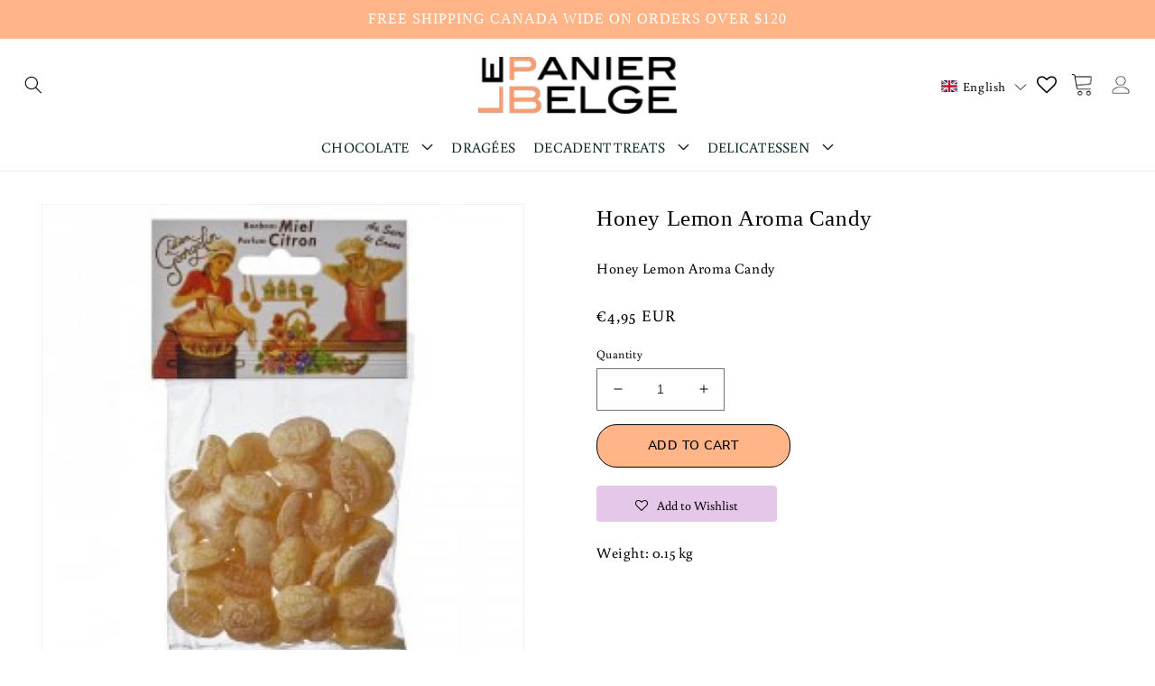

--- FILE ---
content_type: text/css
request_url: https://lepanierbelge.com/cdn/shop/t/15/assets/custom.css?v=74628807609376606471712835081
body_size: 5471
content:
@font-face{font-family:nunito_sansbold;src:url(/cdn/shop/files/nunitosans-bold-webfont.woff2?v=1668773306) format("woff2"),url(/cdn/shop/files/nunitosans-bold-webfont.woff?v=1668773306) format("woff");font-weight:400;font-style:normal}@font-face{font-family:prataregular;src:url(/cdn/shop/files/prata-regular-webfont.woff2?v=1668778854) format("woff2"),url(/cdn/shop/files/prata-regular-webfont.woff?v=1668778854) format("woff");font-weight:400;font-style:normal}@font-face{font-family:nunito_sansextrabold;src:url(/cdn/shop/files/nunitosans-extrabold-webfont.woff2?v=1669010484) format("woff2"),url(/cdn/shop/files/nunitosans-extrabold-webfont.woff?v=1669010484) format("woff");font-weight:400;font-style:normal}@font-face{font-family:nunito_sansregular;src:url(/cdn/shop/files/nunitosans-regular-webfont.woff2?v=1669010732) format("woff2"),url(/cdn/shop/files/nunitosans-regular-webfont.woff?v=1669010732) format("woff");font-weight:400;font-style:normal}@font-face{font-family:nunito_sanssemibold;src:url(/cdn/shop/files/nunitosans-semibold-webfont.woff2?v=1669014408) format("woff2"),url(/cdn/shop/files/nunitosans-semibold-webfont.woff?v=1669014408) format("woff");font-weight:400;font-style:normal}.boost-pfs-action-list-wrapper.boost-pfs-action-extend{left:7px!important}nav.header__inline-menu li ul li{padding:0}.long-form-content ol li{margin:0 0 15px}.slideshow__text-wrapper.banner__content{padding-bottom:0!important}.my-carousel-progress{background:#dadada}.my-carousel-progress-bar{background:#ffb588;height:6px;transition:width .4s ease;width:0}.collection-list-wrapper .card{position:relative}.collection-list-wrapper .card__content{position:absolute;bottom:0;text-align:center}.collection-list-wrapper .card__content .icon-wrap{display:none}.collection-list-wrapper .splide__pagination{display:none!important}.collection-list-wrapper .card__content h3{text-transform:uppercase}.my-carousel-progress{max-width:604px;margin:90px auto 0;transform:translate(-177px)}.splide--loop .splide__slide{padding:0 7px}.splide--loop{padding-bottom:30px}.splide__arrows{position:absolute;bottom:0;display:flex;left:50%;transform:translate(126px)}.splide__arrows .splide__arrow{position:static;transform:none;width:65px;height:65px;background:#ffb588;opacity:1;margin-left:24px}.newsletter__wrapper{display:flex;align-items:center;padding-left:0!important;padding-right:0!important;justify-content:center}.newsletter-form__button{width:137px!important;background:#ffb588!important;display:block;font-size:14px;line-height:48px;letter-spacing:.5px;border:1px solid #000;font-family:nunito_sanssemibold;font-weight:400;color:#000}.newsletter-form{max-width:100%!important}.newsletter-text_inner{width:50%;text-align:left}.newsletter_text .h1{font-size:34px;line-height:46px;margin:0;font-family:nunito_sanssemibold;font-weight:400;text-transform:uppercase}.newsletter__subheading p{font-size:21px;line-height:46px;font-family:nunito_sanssemibold;font-weight:400}.newsletter__subheading{margin:0;max-width:100%!important}.newsletter-text_inner{display:flex;align-items:center;justify-content:space-between}.newsletter_text{padding-left:40px}.newsletter_form_inner{width:40%;margin:0!important;padding-left:75px}.newsletter-form__field-wrapper{max-width:526px!important}.newsletter-form__field-wrapper .field__input{height:100%;border:none!important;padding:21px;background:#fff!important}.newsletter-form__field-wrapper .field:after{box-shadow:none}.newsletter-form__field-wrapper .field:hover.field:after{box-shadow:none}.footer-block__details-content .list-menu__item{font-size:18px!important;line-height:17px;letter-spacing:.5px;color:#fff!important;padding-bottom:20px;font-family:nunito_sanssemibold;font-weight:400}.footer-block__details-content .list-menu__item:hover{color:#ffb588!important}.footer-block__heading{font-size:22px!important;line-height:17px;letter-spacing:.5px;margin-bottom:30px!important}.announcement-bar__message.center p{font-size:22px;line-height:normal;letter-spacing:1px;margin:0;color:#000}.announcement-bar__message.center{padding:20px 0}.header__menu-item{font-size:18px;line-height:normal;color:#132a2c;letter-spacing:.25px;padding:0}.header__menu-item:hover,.header__active-menu-item:hover{color:#f99c71}nav.header__inline-menu li{padding:0 25px}.header__inline-menu{margin-top:15px!important}.slideshow__text{max-width:1030px!important;width:100%!important;padding:60px 0 0!important}.slideshow__text .banner__heading{font-size:30px;line-height:normal;letter-spacing:.5px;text-transform:uppercase;font-family:prataregular;font-weight:400}.slideshow__text .banner__text{margin-top:40px!important;font-size:30px;letter-spacing:.5px;color:#000;text-transform:uppercase}.slideshow__text .button{background:#dbe4d5;color:#000;font-size:22px;letter-spacing:.5px;line-height:normal;padding:27px 54px;height:100%}.slideshow__text .button:hover{background:#ffb588;color:#fff}.slideshow__controls{border:0!important}li{list-style:none}.promo_inner li{width:25%;padding:0 14px}.promo_inner ul{display:flex;padding-left:0;margin:0 -14px}.promo_box{display:flex;align-items:center;flex-direction:column}.promo_box p{font-size:19px;line-height:32px;color:#fff;margin:0;text-align:center}.promo_inner{padding:55px 0}.promo_text{padding-left:20px}.newsletter-form__button:hover{background:#000!important;color:#fff!important}.slider-button--next{justify-content:end!important;position:absolute;bottom:200px;z-index:1111;right:0}.slider-button--prev{justify-content:flex-start!important;position:absolute;bottom:200px;z-index:1111;left:0}.slideshow__controls{max-width:1200px;width:100%;margin:0 auto;padding-top:50px}.slider-button{justify-content:center!important;background:#ffb588!important;border-radius:50px!important;align-items:center!important;width:65px!important;height:65px!important}.slider-button .icon{height:1.6rem!important}.header--top-center *>.header__search{display:-webkit-box}.header__icon--cart{max-width:78px;width:100%;justify-content:space-evenly!important}.header__icon--account{max-width:150px;width:100%;justify-content:space-evenly!important}.header__icon{font-size:16px;line-height:21px;letter-spacing:.25px;color:#000}.header__icons .icon{width:6.4rem}.header__search{border-right:0;max-width:55px;width:auto}a{text-decoration:none}.header-top-menu a{font-size:18px;line-height:normal;letter-spacing:.5px;color:#000}.header{grid-template-columns:2fr 2fr 2fr}.header-top-menu li{padding-right:50px}.header-top-menu ul{padding-left:0;display:flex;margin:0}.header__icon--cart .icon,.header__icon--account .icon{width:29px;object-fit:contain}.slider-counter__link--dots .dot{background:#e5c7e9;border:0}.slideshow__autoplay{width:50px!important;height:50px!important;padding-left:0!important}.slideshow__autoplay path{fill:#fff!important}.slider-counter__link--active.slider-counter__link--dots .dot{background-color:#ffb588!important}.newsletter-form__field-wrapper .field__input::-webkit-input-placeholder{color:#000!important;opacity:1}.newsletter-form__field-wrapper .field__input::-moz-placeholder{color:#000!important;opacity:1}.newsletter-form__field-wrapper .field__input:-ms-input-placeholder{color:#000!important;opacity:1}.newsletter-form__field-wrapper .field__input:-moz-placeholder{color:#000!important;opacity:1}.progress_common{display:block!important;height:8px;width:0;background:#ffb588}.progress_common_inner{max-width:605px;background:#dadada;margin:0 auto}.progress_common_cover{margin-left:-170px}.slider_common_for_nav{margin:0;padding:0 0 125px}.slider_common_for_nav .flickity-prev-next-button.previous{bottom:0;top:auto;left:calc(50% + 275px);transform:translate(-50%)}.flickity-prev-next-button{background:#ffb588!important;width:66px;height:66px}.progress_common_cover{position:relative;top:-38px;z-index:0}.flickity-prev-next-button{z-index:1;display:flex;align-items:center;justify-content:center}.flickity-prev-next-button .flickity-button-icon{position:static;width:20px;height:20px}.slider_common_for_nav .flickity-prev-next-button.next{right:auto;left:50%;bottom:0;top:auto;left:calc(50% + 359px);transform:translate(-50%)}.carousel_feature .grid__item{width:33%;max-width:33%!important;display:block;padding:0 12px}.carousel_feature{max-width:1100px;margin:0 auto}.carousel_feature .card-wrapper:after{z-index:3;background:#000;content:"";top:0;left:0;display:block;width:100%;opacity:90%;position:absolute;height:100%;opacity:0;transition:all ease .3s}.carousel_feature .card__content{position:absolute;top:50%;transform:translateY(-50%);z-index:17}.carousel_feature .card__heading .full-unstyled-link{color:#fff!important;font-size:20px;line-height:26px;letter-spacing:.5px;text-align:center;font-family:nunito_sansregular;font-weight:400}.carousel_feature .price{text-align:center}.carousel_feature .price__regular{font-size:18px;line-height:30px;letter-spacing:.5px;font-family:nunito_sansregular;font-weight:400;color:#fff}.carousel_feature .card__content .card__information{padding:17px 33px!important}.carousel_feature .card__badge{position:absolute;top:0;padding:10px}.carousel_feature .badge{background-color:#fff;color:#000}slideshow-component .slideshow.banner{position:relative;z-index:0}.carousel_feature .card-wrapper:hover:after{opacity:1}.carousel_feature .card__content .card__information{opacity:0;transition:all ease .3s}.carousel_feature .card-wrapper:hover .card__content .card__information{opacity:1;transition:all ease .3s}.carousel_feature .card-wrapper{border:#ccc solid 1px}.button,.shopify-challenge__button,.customer button{border:#000;background:#ffb588;border:#000 solid 1px;color:#000;font-size:14px;line-height:48px;letter-spacing:.5px;font-family:nunito_sanssemibold;text-transform:uppercase}.button:hover,.shopify-challenge__button:hover,.customer button:hover{background:#000;color:#fff!important}.footer__content-bottom{border-top:0!important;padding-top:0!important}.footer__content-top{padding-bottom:0!important}.footer__column.footer__column--info{display:flex;justify-content:space-between;flex-direction:row}.footer__copyright small{font-size:14px;text-transform:uppercase;font-family:nunito_sanssemibold}.card__heading{font-size:15px}.product-grid .card{border:#000 solid 1px;overflow:hidden}.product-grid .card .card__information{border-top:#000 solid 1px;display:flex;flex-direction:column;justify-content:center;padding:15px 20px!important}.collection-hero__title,.cart__empty-text,.product-recommendations__heading,.customer h1,.title--primary{font-size:30px;font-family:nunito_sanssemibold;font-weight:400;text-align:center}.title-wrapper-with-link{margin-top:0}.cart__warnings{padding-top:2rem!important}.collection-list .card__content{position:absolute;bottom:0;padding:0}.collection-list .card__content .card__information{padding:20px!important;background:#ffb5888a}.collection-list .card-wrapper:hover .card__information{background:#dbe4d5}.collection-list .collection-list__item .icon-wrap{display:none}.carousel_coll_list .card-wrapper .card__information{transition:all ease .3s}.carousel_coll_list .card-wrapper:hover .card__information{transition:all ease .3s;background:#dbe4d5}.collection-list{padding-top:36px}.product-grid li .card-wrapper .card__information{transition:all ease .3s}.underline-links-hover:hover a{text-decoration:none!important}.section-header{position:sticky;top:0;transform:none}.header__icons .doubly-wrapper{display:none!important}.header-top-menu li .doubly-wrapper{padding:0}.header-top-menu li .doubly-wrapper .currency-switcher{border:0!important}.slideshow__controls .slider-button{justify-content:center!important}.enable_mobile_image img.mobile_show{display:none!important}.contact__button{text-align:center}.header__heading-logo{transition:all ease .3s}.template_about .rich-text__blocks{max-width:calc(100% - 40px);padding:20px;background:#dbe4d5;margin:0;box-shadow:20px 20px 0 -5px #ffb588!important}.template_about .rich-text__wrapper{justify-content:flex-start}.slideshow__controls{position:static!important}.slider-button--prev{bottom:auto;top:calc(50% - 50px);transform:translateY(-50%);left:20px}.slider-button--next{bottom:auto;top:calc(50% - 50px);transform:translateY(-50%);right:20px}.banner_link_over{display:block!important;height:100%;width:100%;position:absolute;top:0;left:0;z-index:3}.copyright__content a:hover{color:#ffb588!important}.copyright__content a,.footer-block__details-content .list-menu__item{text-decoration:none!important}.header{padding-right:15px;padding-left:15px}.header_new_top_cover{display:flex;justify-content:space-between;width:100%;align-items:center}.header_hover_fix header{display:flex}.header_new_top_cover .header__icons{width:215px;align-items:center;justify-content:flex-end}.header_new_top_cover .header__icon--account{width:auto}.header_new_top_cover .header__icon--cart{width:auto;margin:0;padding:0 20px}.shopify-section-header-sticky .header_hover_fix{transform:none}.header_hover_fix{position:fixed;width:100%;top:0;background:#fff;z-index:11111;transform:translateY(-100%);transition:all ease .3s}.shopify-section-header-sticky .header_old{transform:translateY(-100%)!important;position:fixed;width:100%;top:0;left:0}.header_new_top_cover .header__inline-menu{margin:0!important}.announcement-bar__message.center p{font-size:18px}.announcement-bar__message.center{padding:12px 0}.footer-block--newsletter{margin:10px 0 0!important}.promo_box img{max-width:44px;filter:invert(1)}.newsletter-text_inner img{max-width:64px}.carousel_feature .price__regular{color:#ffb588}.promo_inner p{color:#000}.promo_box img{filter:grayscale(100%)}.footer.color-accent-1.gradient.section-footer-padding{background:#000}.boost-pfs-action-list-wrapper.boost-pfs-action-extend{position:static!important}.boost-pfs-action-list-wrapper.boost-pfs-action-extend{position:static!important;visibility:visible!important;opacity:1!important}.product-grid .card{border:none}.grid__item .card-wrapper{height:auto}.bc-al-style2 .boost-pfs-action-list-wrapper{position:absolute!important;top:0!important;text-align:left!important}#smartwishlistfixedlink{display:none!important}.carousel_feature,.flickity-enabled{box-shadow:none!important}.announcement-bar__message,.list-menu__item{text-transform:uppercase}.carousel_coll_list .card-wrapper:hover .card__information{transition:all ease .3s;background:#e5c7e9fc;backdrop-filter:blur(4px);-webkit-backdrop-filter:blur(4px)}.collection-list-wrapper .card__content{position:static}.cart-item cart-remove-button{margin-top:0!important}.cart-count-bubble{top:0;right:0;left:auto}.product__title h1{font-size:25px}.header__icon--cart{max-width:40px;width:100%;justify-content:space-evenly!important;margin-right:0}.quick-add svg{width:18px;height:18px;display:block}.quick-add{display:flex;align-items:center}.quick-add__submit{line-height:normal}.quick-add product-form{margin-right:5px}.quick-add__submit{padding:6px;height:auto;min-height:0}.quick-add{position:absolute!important;bottom:0;right:0;transition:all ease .3s;display:none}.quick-add__submit:hover svg path{fill:#fff}.card-wrapper:hover .quick-add{display:flex;margin-right:5px}.card-wrapper{overflow:hidden}.product-grid li{position:relative}.cart-item__details{vertical-align:middle!important}.shopify-section.promo{padding-bottom:30px}#insta-feed h2{font-size:40px!important;text-transform:uppercase;font-family:nunito_sanssemibold;font-weight:400}.card__inner{background:transparent!important}.card__media .media img{object-fit:contain!important}.facets-container{position:sticky;top:150px}.facets__form-vertical{width:24rem!important}.collapsible:after{font-size:22px!important;top:1px!important}.card__badge.right{justify-self:start!important;position:absolute;left:0;top:-9px!important}.template_collection #MainContent{position:relative;z-index:0}.infinite_next{display:none}.button:before,.shopify-challenge__button:before,.customer button:before,.shopify-payment-button__button--unbranded:before,.shopify-payment-button [role=button]:before,.cart__dynamic-checkout-buttons [role=button]:before,.button:after,.shopify-challenge__button:after,.customer button:after,.shopify-payment-button__button--unbranded:after{display:none}.shopify-section-header-sticky .header_hover_fix{transform:none;box-shadow:0 0 9px 7px #cacaca!important}.mega-menu summary.header__menu-item a{margin:0}.menu-drawer__menu li a{color:rgb(var(--color-foreground))}quick-add-modal .product__title a,quick-add-modal .product__title h1,quick-add-modal .product__title h2{text-decoration:none!important;font-size:30px!important}.header__icon{padding:8px}.header__inline-menu li:last-child .header__submenu.list-menu{right:0;left:auto}.metaimage img{width:100%;position:relative}.flex-content-menu{max-width:800px;margin:0 auto!important;display:flex;justify-content:center}.mega-menu-width{width:30%;border-right:1px solid #ccc;padding:0 20px!important}.colum_one.menu_colm{padding:0 30px;width:40%}.mega-menu-width:nth-child(2){border:none!important}.mega-menu-width .mega-menu__link{font-size:14px;font-family:nunito_sanssemibold;color:#000}.menu_img_hover h3{text-transform:uppercase;font-size:14px;text-align:center;font-weight:700;margin:20px 0 0}.mega-menu-width:nth-child(1){text-align:right}.mega-menu-width .mega-menu__link strong{text-transform:uppercase;font-size:15px}.mega-menu-width:nth-child(1) .mega-menu__link strong{text-transform:none;font-size:14px}.header__inline-menu .mega-menu__content{margin:-17px 0 0;z-index:1}.newsletter-form__field-wrapper .field:before{border-top:1px solid #000;border-bottom:1px solid #000;border-left:1px solid #000}a.header__icon.header__icon--wishlist.link.focus-inset{position:relative;text-decoration:none;font-size:22px}span.topbadge{top:15px;position:absolute;right:0}a.btn.btn-primary.addbutton{background-color:#ffb588!important;border-color:#ffb588!important}.wishlistbodycontainer .btn,.wishlistpage .btn{border-radius:0!important;padding:10px 15px!important}.template_collection .product-grid .card .card__information{border:none}.template_collection .product-grid .card .card__information{padding:5px!important;text-align:center}.template_collection .card-information{text-align:center}.quick-add.no-js-hidden.onhover{z-index:2}.quick-add__submit.button.dnone{display:none}.accordion-content p,.accordion-content li{font-size:14px!important}@media only screen and (max-width:1025px){.quick-add{position:static!important;justify-content:center}.card-wrapper:hover .quick-add{display:flex;background:#f99c71;border:none;margin:-4px 0 0;padding:0 0 10px}#insta-feed h2{font-size:24px!important}}@media only screen and (min-width:798px){.product-form__buttons{display:flex;align-items:center}.product-form__submit{margin:0}.product-form__submit{width:calc(50% - 5px);margin-bottom:0!important;margin-right:5px;max-height:48px}.shopify-payment-button{width:calc(50% - 5px);margin-left:5px}product-form.product-form{margin:0!important}}@media only screen and (max-width:1600px){.header_hover_fix nav.header__inline-menu li{padding:0 10px}nav.header__inline-menu li{padding:0 30px}.header-top-menu li{padding-right:40px}.header-top-menu a{font-size:16px}.slideshow__text .banner__text{margin-top:25px!important;font-size:24px}.slideshow__text .button{font-size:18px;padding:22px 45px}.my-carousel-progress{max-width:430px;transform:translate(-100px)}.promo_box p{font-size:16px;line-height:32px}.newsletter__subheading p{font-size:18px;line-height:36px}.header__menu-item{font-size:16px}.header__icon--cart .icon,.header__icon--account .icon{width:24px}.header__icon{font-size:14px}.header__icon--account{max-width:150px}.slideshow__text .banner__heading{font-size:26px}.promo_text{padding-left:15px}.promo_inner li{padding:0 10px}.newsletter_text .h1{font-size:28px;line-height:36px}.slider-button{width:50px!important;height:50px!important}.slider-button .icon{height:1.2rem!important}.slideshow__controls{max-width:1160px}.title{font-size:28px}.splide__arrows .splide__arrow{width:50px;height:50px}.splide__arrows{bottom:8px;transform:translate(122px)}.footer-block__heading{font-size:20px!important;margin-bottom:22px!important}.footer-block__details-content .list-menu__item{font-size:16px!important;padding-bottom:16px}.announcement-bar__message.center p{font-size:16px}.section-footer-padding{padding-top:70px!important}}@media only screen and (max-width:1350px){nav.header__inline-menu li{padding:0 10px}.promo_box p{font-size:14px;line-height:25px}.promo_inner{padding:35px 0}.newsletter__subheading p{font-size:16px;line-height:36px}}@media only screen and (max-width:1250px){.promo_box p{font-size:12px;line-height:21px}.promo_inner li{padding:0 5px}.newsletter__subheading p{font-size:16px;line-height:24px}.newsletter-text_inner{width:53%}.newsletter_form_inner{width:47%;padding-left:55px}.newsletter_text .h1{font-size:24px;line-height:32px}.newsletter-form__field-wrapper .field__input{padding:18px}.section-template--16944372220181__18b9ba17-1052-4504-adf2-18d0ca904686-padding{padding-top:60px;padding-bottom:60px}}@media only screen and (max-width:1100px){.header-top-menu li{padding-right:30px}.header-top-menu a{font-size:17px}.header__heading-logo{max-width:180px!important}nav.header__inline-menu li{padding:0 16px}.header__inline-menu{margin-top:9px!important}.announcement-bar__message.center p{font-size:18px}.header__icon--cart{max-width:96px}.slideshow__text .banner__heading{font-size:24px}.slideshow__text .banner__text{margin-top:18px!important;font-size:18px}.slideshow__text{max-width:650px!important;padding:40px 0 0!important}.slideshow__text .button{font-size:16px;padding:20px 32px}.my-carousel-progress{max-width:315px;transform:translate(-80px)}.splide__arrows .splide__arrow{width:40px;height:40px;margin-left:17px}.splide__arrows{bottom:13px;transform:translate(88px)}.newsletter_text{padding-left:26px}.newsletter__subheading p{font-size:14px;line-height:21px}.newsletter-text_inner img{max-width:50px;width:100%}.newsletter-form__field-wrapper .field__input{padding:16px}.footer-block-image img{max-width:160px!important}.newsletter-form__button{width:125px!important}.section-template--16944372220181__18b9ba17-1052-4504-adf2-18d0ca904686-padding{padding-top:60px;padding-bottom:60px}.title{font-size:24px!important;margin-bottom:20px!important}.header-top-menu a{font-size:15px}.header-top-menu li{padding-right:25px}.slider-button--prev{left:15px;bottom:170px}.slider-button--next{bottom:170px;right:15px}.carousel_coll_list .card__heading{font-size:14px}nav.header__inline-menu li{padding:0 5px}.header__menu-item{font-size:14px}.promo_box p{font-size:11px;line-height:19px}.promo_text{padding-left:10px}.promo_box img{max-width:32px}}@media only screen and (max-width:768px){.newsletter_text .h1{font-size:20px;line-height:28px}.newsletter_form_inner{padding-left:15px}.newsletter-form__button{width:115px!important}.newsletter_text{padding-left:20px}.page-width{padding:0 2rem}.footer-block__heading{font-size:17px!important;margin-bottom:16px!important}.footer-block__details-content .list-menu__item{font-size:14px!important;padding-bottom:8px!important}.header-top-menu{display:none}.carousel_coll_list li{width:30%;max-width:30%}.progress_common_cover{margin-left:0;padding:0 10px}.slider_common_for_nav .flickity-prev-next-button.next{left:auto;right:10px;transform:none}.flickity-prev-next-button{width:50px;height:50px}.slider_common_for_nav{margin:0;padding:0 0 85px}.slider_common_for_nav .flickity-prev-next-button.previous{left:auto;right:70px;transform:none}.progress_common_cover{top:-29px}.progress_common_inner{margin:0;max-width:calc(100% - 130px)}.section-template--16944372220181__2f6a4f11-d997-4ae5-94ed-273b240224b7-padding{padding-top:20px!important}.section-template--16944372220181__18b9ba17-1052-4504-adf2-18d0ca904686-padding{padding-top:60px!important;padding-bottom:60px!important}.section-footer-padding{padding-top:70px!important;padding-bottom:20px!important}.announcement-bar__message.center{padding:13px 0}.announcement-bar__message.center p{font-size:14px}.slideshow__text-wrapper.banner__content{height:100%;padding:0 80px!important}.slider-button--prev{justify-content:flex-start!important;position:absolute;bottom:170px;z-index:1111;left:10px}.slider-button--next{bottom:170px;z-index:1111;right:10px}.carousel_coll_list li{width:24%!important;max-width:24%!important}.header_hover_fix header-drawer{display:none}.header_hover_fix .header_new_top_cover header-drawer{display:block;width:133px}.header_new_top_cover .header__icons{width:133px}.announcement-bar__message.center{padding:9px 0}.promo_inner li{width:50%;padding:20px 10px}.promo_inner ul{flex-wrap:wrap;margin:0}.promo_box p{font-size:14px;line-height:23px}.promo_box img{max-width:45px}.promo_inner{padding:20px 0}}@media only screen and (max-width:750px){.newsletter-text_inner{justify-content:center;flex-wrap:wrap;width:100%}.newsletter_form_inner{width:100%;padding-left:0}.newsletter__wrapper{flex-wrap:wrap}.promo_box{flex-wrap:wrap;justify-content:center}.promo_inner li{width:100%;padding:14px 0}.promo_inner ul{margin:0 -5px;flex-wrap:wrap}.promo_inner{padding:35px 0}.newsletter_text{padding:20px 0}.announcement-bar__message.center p{font-size:16px}.my-carousel-progress{margin:41px auto 0}.splide__arrows{bottom:-19px;left:0}.slideshow__text .banner__heading{font-size:18px}.slideshow__text .banner__text{margin-top:12px!important;font-size:15px}.header__icons{width:auto;justify-content:flex-end}.header__icons .header__icon--account{display:none!important}.slideshow__text-wrapper.banner__content{height:100%;padding:0 50px!important}.slideshow__text .banner__text{margin-top:12px!important;font-size:12px}.slider-button{justify-content:center!important}.slider-button{width:30px!important;height:30px!important}.slideshow__autoplay{display:none!important}.slideshow__controls{padding-top:25px}.slider-button{bottom:0!important}.header__icon--cart{margin:0!important}.slideshow__text .button{font-size:14px;padding:16px 22px}.title{font-size:20px!important;margin-bottom:15px!important}.carousel_coll_list li{width:50%;max-width:50%}.collection-list-wrapper .card__content h3{text-transform:uppercase;font-size:13px}.flickity-prev-next-button{width:40px;height:40px}.slider_common_for_nav .flickity-prev-next-button.previous{right:60px}.progress_common_inner{margin:0;max-width:calc(100% - 110px)}.progress_common_cover{top:-24px}.progress_common{height:4px}.progress_common_cover{top:-22px}.carousel_feature .card__content .card__information{padding:17px 5px!important}.carousel_feature .grid__item{width:50%;max-width:50%!important;display:block;padding:0 5px}.carousel_feature .card__heading .full-unstyled-link{color:#fff!important;font-size:14px;line-height:18px}.collection .price__regular{font-size:12px;line-height:24px}.flickity-prev-next-button{width:30px;height:30px}.flickity-prev-next-button .flickity-button-icon{position:static;width:12px;height:12px}.progress_common_cover{top:-17px}.slider_common_for_nav{margin:0;padding:0 0 55px}.footer__content-top{padding:0 15px!important}.section-footer-padding{padding-top:40px!important}.footer .grid{margin-bottom:0!important}.footer-block.grid__item{margin:1rem 0!important}.footer-block__details-content{margin-bottom:20px!important}.announcement-bar__message.center{padding:10px 0}.announcement-bar__message.center p{font-size:14px}.footer__copyright small{font-size:12px;text-transform:uppercase;font-family:nunito_sanssemibold}.newsletter-form__field-wrapper .field__input{padding:18px;font-size:12px}.newsletter-form__button{width:106px!important;font-size:12px}.page-width{padding:0 15px}.product-grid .card .card__information{padding:10px!important}.product-grid .card__heading{font-size:14px}.product-grid .price{font-size:12px}.product-grid li{padding-bottom:5px}.collection-hero__title,.cart__empty-text,.product-recommendations__heading{font-size:18px}.collection-list .collection-list__item,.product-grid li,.collection .grid__item{width:48%!important;max-width:48%!important;padding:0 7px 15px}.product-grid{margin:10px -7px 0}.section-template--16944371826965__product-grid-padding{padding-top:0!important}.collection-hero__title{margin:2.5rem 0 10px!important}.collection-list .collection-list__item{width:100%!important;max-width:100%!important;padding:0 0 15px}.header__icon--cart .icon,.header__icon--account .icon{width:20px;margin-right:5px}.enable_mobile_image img{display:none!important}.enable_mobile_image img.mobile_show{display:block!important}.enable_mobile_image .slideshow__media,.enable_mobile_image .slideshow__media .mobile_show{position:static}.enable_mobile_image .slideshow__media:before{display:none!important}.enable_mobile_image .slideshow__text-wrapper{position:absolute;height:auto!important;bottom:0;top:auto;padding:15px!important}.enable_mobile_image .slideshow__text{padding:24px 10px!important;background:#ffffffd9!important}.slideshow__text .banner__heading{color:#000!important}.slideshow__text.banner__box .banner__buttons{margin-top:10px}.slider_common_for_nav .flickity-prev-next-button.previous{right:50px}.progress_common_inner{max-width:calc(100% - 90px)}.slider-button .icon{height:8px!important}.carousel_coll_list li{width:44%!important;max-width:44%!important}span.cart_text{display:none}.cart-count-bubble{right:0;left:auto;top:0}.header_new_top_cover .header__icon--cart{width:auto;margin:0;padding:0 7px}.header__heading-logo{max-width:100px!important}.enable_mobile_image .slideshow__text{background:none!important}.menu-drawer__navigation{padding:0}.promo_inner ul{margin:0;flex-wrap:wrap}.promo_box{flex-wrap:wrap;justify-content:flex-start}.promo_text{padding-left:17px}.announcement-bar__message.center{padding:6px 0}.newsletter_text .h1{text-align:center;padding-bottom:5px}.newsletter__subheading{text-align:center}.section-template--16944372220181__18b9ba17-1052-4504-adf2-18d0ca904686-padding{padding-top:40px!important;padding-bottom:40px!important}.footer__localization:empty+.footer__column{padding-top:0!important}.announcement-bar__message.center{padding:9px 0 6px}.product-form__buttons{display:flex;align-items:center}.product-form__submit{margin:0}.product-form__submit{width:calc(50% - 5px);margin-bottom:0!important;margin-right:5px;padding:0;max-height:48px}.shopify-payment-button{width:calc(50% - 5px);margin-left:5px}product-form.product-form{margin:0!important}button.shopify-payment-button__button{padding:0}#insta-feed h2{font-size:20px!important}.image-with-text__content{padding-left:0!important;padding-right:0!important}}.carousel_coll_list .grid__item{padding:0 5px}@media only screen and (min-width:1500px){.carousel_coll_list .grid__item{width:17%}}@media only screen and (max-width:989px){.wishlist-content i.fa.fa-heart-o{font-size:22px!important;margin:0 8px 0 0}.wishlist-content .menu-drawer__account.link.focus-inset.h5{position:relative}.wishlist-content .topbadge{top:15px;position:absolute;right:auto;left:0}.header-top-menu{display:none}.colum_one.menu_colm{padding:20px 30px;width:100%}}@media only screen and (min-width:990px){.header__search.dnone{display:none}.collection-list,.product-grid{gap:0}.collection-list .collection-list__item,.product-grid li{width:33.333%!important;max-width:33.333%!important;padding:0 7px 15px}.carousel_feature .grid__item:nth-child(2){width:40%;max-width:40%!important}.carousel_feature .grid__item:nth-child(5){width:40%;max-width:40%!important}.carousel_feature .grid__item:nth-child(8){width:40%;max-width:40%!important}.carousel_feature .grid__item:nth-child(11){width:40%;max-width:40%!important}.carousel_feature .grid__item:nth-child(14){width:40%;max-width:40%!important}.carousel_feature .grid__item:nth-child(17){width:40%;max-width:40%!important}.carousel_feature .grid__item:nth-child(20){width:40%;max-width:40%!important}.carousel_feature .grid__item:nth-child(23){width:40%;max-width:40%!important}.carousel_feature .grid__item:nth-child(26){width:40%;max-width:40%!important}.carousel_feature .grid__item:nth-child(29){width:40%;max-width:40%!important}.carousel_feature .flickity-slider{align-items:center;justify-content:center;display:inline-flex}.carousel_feature .grid__item{width:30%;max-width:30%!important;display:block;padding:0 12px}}@media only screen and (min-width: 1200px){.collection-list .collection-list__item,.product-grid li{width:25%!important;max-width:33.333%!important;padding:0 7px 15px}}@media only screen and (max-width:480px){.carousel_coll_list li{width:100%!important;max-width:100%!important}}.template_collection .boost-pfs-filter-option-multi-level-item{position:relative}.template_collection .boost-pfs-filter-option-multi-level-item:after{position:absolute;width:5px;height:2px;background:#000;content:"";left:0;top:10px}.template_collection li.boost-pfs-filter-option-multi-level-item{position:relative}.template_collection li.boost-pfs-filter-option-multi-level-item:after{position:absolute;width:5px;height:2px;background:#000;content:"";left:0;top:10px}.template_collection .boost-pfs-filter-option-item-list{padding-left:0;margin:0}.template_collection .boost-pfs-filter-tree-v .boost-pfs-filter-option-title-heading{font-size:20px;font-weight:700;text-transform:capitalize}.template_collection .boost-pfs-filter-option-multi-level-collections .boost-pfs-filter-option-multi-level-list .boost-pfs-filter-option-multi-level-list,.template_collection .boost-pfs-filter-option-multi-level-tag .boost-pfs-filter-option-multi-level-list .boost-pfs-filter-option-multi-level-list{padding-left:10px}nav.header__inline-menu li ul li{padding:0;position:relative}nav.header__inline-menu li ul li .header__submenu{left:100%!important;position:absolute;top:0;margin:0 0 0 1px}header .header__inline-menu .menu_container details summary .icon-caret{right:7px!important;top:2px!important;transform:rotate(-90deg)}header .header__inline-menu .menu_container details[open] summary .icon-caret{transform:rotate(90deg)}.collection_border_radius_bnr{width:30px;margin:0;padding:0}.collection_border_radius_bnr img{width:100%}body .header__submenu .header__menu-item{padding:0 15px;justify-content:flex-start;gap:10px;width:100%}.header__submenu .header__submenu .header__menu-item{padding-left:1.4rem}@media only screen and (max-width:1099px){.collection-list .collection-list__item,.product-grid li{width:33%!important;max-width:32%!important;padding:0 7px 25px}.card__inner{height:250px}}@media only screen and (min-width:1200px){.carousel_coll_list .card__inner{height:350px;width:320px!important;margin:0 auto 10px}}@media only screen and (min-width:1100px){.card__inner{height:230px;width:190px!important;margin:0 auto 20px}}
/*# sourceMappingURL=/cdn/shop/t/15/assets/custom.css.map?v=74628807609376606471712835081 */


--- FILE ---
content_type: text/javascript; charset=utf-8
request_url: https://lepanierbelge.com/en-fr/cart/update.js
body_size: 429
content:
{"token":"hWN7mvKUZeInDxqOAEceLwxt?key=3d3120a986caab183c9c6fb5b2ab14ca","note":null,"attributes":{"language":"en"},"original_total_price":0,"total_price":0,"total_discount":0,"total_weight":0.0,"item_count":0,"items":[],"requires_shipping":false,"currency":"EUR","items_subtotal_price":0,"cart_level_discount_applications":[],"discount_codes":[],"items_changelog":{"added":[]}}